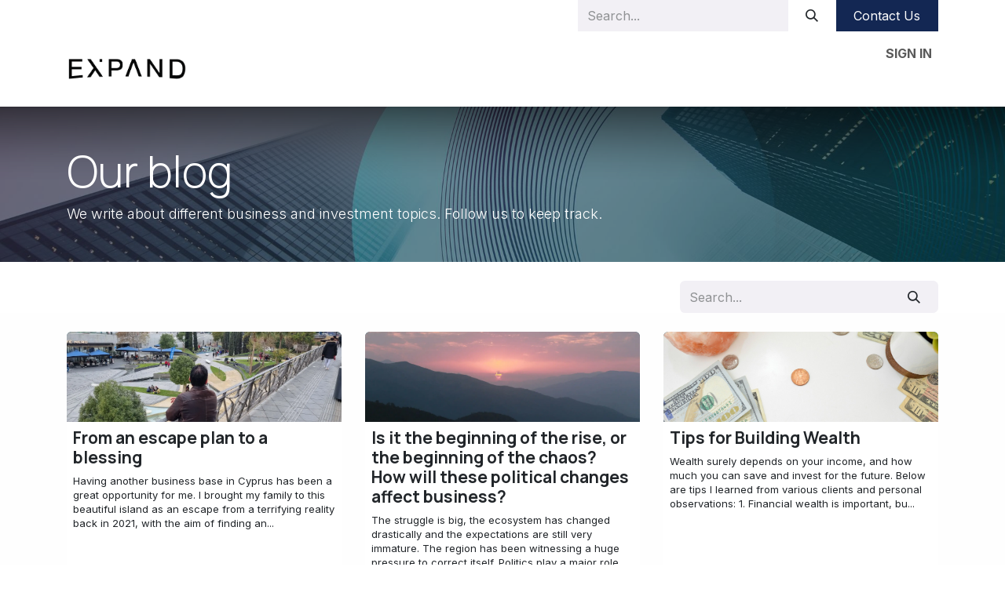

--- FILE ---
content_type: text/html; charset=utf-8
request_url: https://www.expandstrategies.com/blog/our-blog-1
body_size: 10661
content:
<!DOCTYPE html>
<html lang="en-US" data-website-id="2" data-main-object="blog.blog(1,)">
    <head>
        <meta charset="utf-8"/>
        <meta http-equiv="X-UA-Compatible" content="IE=edge"/>
        <meta name="viewport" content="width=device-width, initial-scale=1"/>
        <meta name="generator" content="Odoo"/>
            
        <meta property="og:type" content="website"/>
        <meta property="og:title" content="Our blog | EXPAND STRATEGIES"/>
        <meta property="og:site_name" content="EXPAND STRATEGIES"/>
        <meta property="og:url" content="https://www.expandstrategies.com/blog/our-blog-1"/>
        <meta property="og:image" content="https://www.expandstrategies.com/web/image/website/2/logo?unique=24745b4"/>
            
        <meta name="twitter:card" content="summary_large_image"/>
        <meta name="twitter:title" content="Our blog | EXPAND STRATEGIES"/>
        <meta name="twitter:image" content="https://www.expandstrategies.com/web/image/website/2/logo/300x300?unique=24745b4"/>
        
        <link rel="canonical" href="https://www.expandstrategies.com/blog/our-blog-1"/>
        
        <link rel="preconnect" href="https://fonts.gstatic.com/" crossorigin=""/>
        <title>Our blog | EXPAND STRATEGIES</title>
        <link type="image/x-icon" rel="shortcut icon" href="/web/image/website/2/favicon?unique=24745b4"/>
        <link rel="preload" href="/web/static/src/libs/fontawesome/fonts/fontawesome-webfont.woff2?v=4.7.0" as="font" crossorigin=""/>
        <link type="text/css" rel="stylesheet" href="/web/assets/2/613653c/web.assets_frontend.min.css"/>
        <script id="web.layout.odooscript" type="text/javascript">
            var odoo = {
                csrf_token: "e6cbb4009dd0cebdcc274c9e72f3f3154bfbbdc5o1801439574",
                debug: "",
            };
        </script>
        <script type="text/javascript">
            odoo.__session_info__ = {"is_admin": false, "is_system": false, "is_public": true, "is_internal_user": false, "is_website_user": true, "uid": null, "registry_hash": "05189598adbe4a7913a31bb323ba4750be566886262a636d27cb04cada888ee2", "is_frontend": true, "profile_session": null, "profile_collectors": null, "profile_params": null, "show_effect": true, "currencies": {"72": {"name": "CYP", "symbol": "\u00a3", "position": "after", "digits": [69, 2]}, "1": {"name": "EUR", "symbol": "\u20ac", "position": "after", "digits": [69, 2]}, "2": {"name": "USD", "symbol": "$", "position": "before", "digits": [69, 2]}}, "quick_login": true, "bundle_params": {"lang": "en_US", "website_id": 2}, "test_mode": false, "websocket_worker_version": "19.0-2", "translationURL": "/website/translations", "geoip_country_code": "US", "geoip_phone_code": 1, "lang_url_code": "en", "add_to_cart_action": "stay"};
            if (!/(^|;\s)tz=/.test(document.cookie)) {
                const userTZ = Intl.DateTimeFormat().resolvedOptions().timeZone;
                document.cookie = `tz=${userTZ}; path=/`;
            }
        </script>
        <script type="text/javascript" defer="defer" src="/web/assets/2/c91f730/web.assets_frontend_minimal.min.js" onerror="__odooAssetError=1"></script>
        <script type="text/javascript" data-src="/web/assets/2/e6bd0d1/web.assets_frontend_lazy.min.js" onerror="__odooAssetError=1"></script>
        
            <link type="application/atom+xml" rel="alternate" title="Atom Feed" href="/blog/our-blog-1/feed"/>
        
            
            <script type="application/ld+json">
{
    "@context": "http://schema.org",
    "@type": "Organization",
    "name": "EXPAND STRATEGIES LTD",
    "logo": "https://www.expandstrategies.com/logo.png?company=2",
    "url": "https://www.expandstrategies.com"
}
            </script>

             
                    <script>
            
                if (!window.odoo) {
                    window.odoo = {};
                }
                odoo.__session_info__ = odoo.__session_info__ || {
                    websocket_worker_version: "19.0-2"
                }
                odoo.__session_info__ = Object.assign(odoo.__session_info__, {
                    livechatData: {
                        can_load_livechat: false,
                        serverUrl: "https://www.expandstrategies.com",
                        options: {},
                    },
                    test_mode: false,
                });
            
                    </script>
        
    </head>
    <body>
        



        <div id="wrapwrap" class="   ">
            <a class="o_skip_to_content btn btn-primary rounded-0 visually-hidden-focusable position-absolute start-0" href="#wrap">Skip to Content</a>
                <header id="top" data-anchor="true" data-name="Header" data-extra-items-toggle-aria-label="Extra items button" class="   o_header_fixed" style=" ">
    <nav data-name="Navbar" aria-label="Main" class="navbar navbar-expand-lg navbar-light o_colored_level o_cc o_header_force_no_radius d-none d-lg-block p-0 shadow-sm rounded-0 ">
        
            <div id="o_main_nav" class="o_main_nav">
                <div aria-label="Top" class="o_header_sales_three_top o_header_hide_on_scroll position-relative border-bottom z-1 o_border_contrast">
                    <div class="container d-flex justify-content-between gap-3 h-100">
                        <ul class="navbar-nav align-items-center gap-3 py-1">
                            
                            
        <li class="flex-basis-0 flex-grow-1 flex-shrink-0">
                <div data-name="Text" class="s_text_block d-flex flex-column flex-lg-row gap-1 gap-lg-4 align-items-lg-center mx-auto">
                    
                    
                    <small class="d-flex align-items-center">
                        ​</small>
                </div>
        </li>
                        </ul>
                        <ul class="navbar-nav">
                            
        <li class="">
    <form method="get" class="o_searchbar_form s_searchbar_input h-100 z-0" action="/website/search" data-snippet="s_searchbar_input">
            <div role="search" class="input-group h-100">
        <input type="search" name="search" class="search-query form-control oe_search_box border-0 border-start rounded-0 border-0 bg-light" placeholder="Search..." data-search-type="all" data-limit="5" data-display-image="true" data-display-description="true" data-display-extra-link="true" data-display-detail="true" data-order-by="name asc"/>
        <button type="submit" aria-label="Search" title="Search" class="btn oe_search_button rounded-0 bg-o-color-4">
            <i class="oi oi-search"></i>
        </button>
    </div>

            <input name="order" type="hidden" class="o_search_order_by oe_unremovable" value="name asc"/>
            
        </form>
        </li>
                            
        <div class="oe_structure oe_structure_solo ">
            <section class="s_text_block oe_unremovable oe_unmovable" data-snippet="s_text_block" data-name="Text">
                <div class="container h-100 h-100">
                    <a href="/contactus" class="btn btn-primary btn_cta oe_unremovable btn_ca w-100 d-flex align-items-center h-100 rounded-0 d-flex align-items-center h-100 rounded-0">Contact Us</a>
                </div>
            </section>
        </div>
                        </ul>
                    </div>
                </div>
                <div aria-label="Bottom" class="container d-flex align-items-center py-2">
                    
    <a data-name="Navbar Logo" href="/" class="navbar-brand logo me-4">
            
            <span role="img" aria-label="Logo of EXPAND STRATEGIES" title="EXPAND STRATEGIES"><img src="/web/image/website/2/logo/EXPAND%20STRATEGIES?unique=24745b4" class="img img-fluid" width="95" height="40" alt="EXPAND STRATEGIES" loading="lazy"/></span>
        </a>
    
                    <div class="flex-fill min-w-0">
                        <ul class="o_header_sales_three_small_links navbar-nav justify-content-end align-items-center gap-2 w-100 o_header_separator">
                            
        <li class="position-relative divider d-none"></li> 
        <li class="o_wsale_my_cart d-none position-relative">
            <a href="/shop/cart" aria-label="eCommerce cart" class="nav-link d-flex flex-row-reverse align-items-center text-uppercase fw-bold">
                <div class="d-contains">
                    <sup class="my_cart_quantity badge bg-primary top-0 d-block ms-2 d-none">0</sup>
                </div>
                <span class="">My Cart</span>
            </a>
        </li>
                            
            <li class="position-relative o_no_autohide_item">
                <a href="/web/login" class="nav-link fw-bold text-uppercase o_nav-link_secondary">Sign in</a>
            </li>
                            
                        </ul>
                        
    <ul role="menu" id="top_menu" class="nav navbar-nav top_menu o_menu_loading  justify-content-start ">
        
                            

    <li role="presentation" class="nav-item ">
        <a role="menuitem" href="/about-us" class="nav-link ">
            <span>About us</span>
        </a>
    </li>

    <li role="presentation" class="nav-item ">
        <a role="menuitem" href="/our-scope" class="nav-link ">
            <span>Our scope</span>
        </a>
    </li>

    <li role="presentation" class="nav-item ">
        <a role="menuitem" href="/company-profile" class="nav-link ">
            <span>Company profile</span>
        </a>
    </li>

    <li role="presentation" class="nav-item ">
        <a role="menuitem" href="/behind-it" class="nav-link ">
            <span>Behind it</span>
        </a>
    </li>

    <li role="presentation" class="nav-item ">
        <a role="menuitem" href="/team" class="nav-link ">
            <span>Team</span>
        </a>
    </li>

    <li role="presentation" class="nav-item ">
        <a role="menuitem" href="/services" class="nav-link ">
            <span>Services</span>
        </a>
    </li>

    <li role="presentation" class="nav-item ">
        <a role="menuitem" href="https://www.expandstrategies.com/training" class="nav-link ">
            <span>Training</span>
        </a>
    </li>

    <li role="presentation" class="nav-item ">
        <a role="menuitem" href="/our-projects" class="nav-link ">
            <span>Our projects</span>
        </a>
    </li>

    <li role="presentation" class="nav-item ">
        <a role="menuitem" href="/case-studies" class="nav-link ">
            <span>Case studies</span>
        </a>
    </li>

    <li role="presentation" class="nav-item ">
        <a role="menuitem" href="/our-csr" class="nav-link ">
            <span>Our CSR</span>
        </a>
    </li>

    <li role="presentation" class="nav-item   dropdown">
        <a href="#" data-bs-toggle="dropdown" data-bs-auto-close="outside" role="menuitem" class="dropdown-toggle nav-link   ">
            <span>Videos</span>
        </a>
        
        
        <ul role="menu" class="dropdown-menu ">

    <li role="presentation" class=" ">
        <a role="menuitem" href="/videos-1" class="dropdown-item ">
            <span>Videos - English</span>
        </a>
    </li>

    <li role="presentation" class=" ">
        <a role="menuitem" href="/video-arabic" class="dropdown-item ">
            <span>Video - Arabic</span>
        </a>
    </li>
        </ul>
        
    </li>

    <li role="presentation" class="nav-item ">
        <a role="menuitem" href="/blog" class="nav-link ">
            <span>Blog</span>
        </a>
    </li>

    <li role="presentation" class="nav-item ">
        <a role="menuitem" href="/testimonials" class="nav-link ">
            <span>Testimonials</span>
        </a>
    </li>

    <li role="presentation" class="nav-item ">
        <a role="menuitem" href="/faqs" class="nav-link ">
            <span>FAQs</span>
        </a>
    </li>
                        
    </ul>
                    </div>
                </div>
            </div>
        
    </nav>
    <nav data-name="Navbar" aria-label="Mobile" class="navbar None navbar-light o_colored_level o_cc o_header_mobile d-block d-lg-none shadow-sm o_header_force_no_radius">
        

        <div id="o_main_nav" class="container flex-wrap justify-content-between">
            
    <a data-name="Navbar Logo" href="/" class="navbar-brand logo ">
            
            <span role="img" aria-label="Logo of EXPAND STRATEGIES" title="EXPAND STRATEGIES"><img src="/web/image/website/2/logo/EXPAND%20STRATEGIES?unique=24745b4" class="img img-fluid" width="95" height="40" alt="EXPAND STRATEGIES" loading="lazy"/></span>
        </a>
    
            <ul class="o_header_mobile_buttons_wrap navbar-nav flex-row align-items-center gap-2 mb-0">
                <li class="">
                    <button class="nav-link btn me-auto p-2 o_not_editable" type="button" data-bs-toggle="offcanvas" data-bs-target="#top_menu_collapse_mobile" aria-controls="top_menu_collapse_mobile" aria-expanded="false" aria-label="Toggle navigation" fdprocessedid="bydaqe">
                        <span class="navbar-toggler-icon"></span>
                    </button>
                </li>
        <li class=" divider d-none"></li> 
        <li class="o_wsale_my_cart d-none ">
            <a href="/shop/cart" aria-label="eCommerce cart" class="o_navlink_background_hover btn position-relative rounded-circle border-0 p-1 text-reset">
                <div class="">
                    <i class="fa fa-shopping-cart fa-stack"></i>
                    <sup class="my_cart_quantity badge bg-primary position-absolute top-0 end-0 mt-n1 me-n1 rounded-pill d-none">0</sup>
                </div>
            </a>
        </li>
            </ul>
            <div id="top_menu_collapse_mobile" class="offcanvas offcanvas-end o_navbar_mobile">
                <div class="offcanvas-header justify-content-end o_not_editable">
                    <button type="button" class="nav-link btn-close" data-bs-dismiss="offcanvas" aria-label="Close"></button>
                </div>
                <div class="offcanvas-body d-flex flex-column justify-content-between h-100 w-100">
                    <ul class="navbar-nav">
                        
        <li class="">
    <form method="get" class="o_searchbar_form s_searchbar_input " action="/website/search" data-snippet="s_searchbar_input">
            <div role="search" class="input-group mb-3">
        <input type="search" name="search" class="search-query form-control oe_search_box rounded-start-pill text-bg-light ps-3 border-0 bg-light" placeholder="Search..." data-search-type="all" data-limit="0" data-display-image="true" data-display-description="true" data-display-extra-link="true" data-display-detail="true" data-order-by="name asc"/>
        <button type="submit" aria-label="Search" title="Search" class="btn oe_search_button rounded-end-pill bg-o-color-3 pe-3">
            <i class="oi oi-search"></i>
        </button>
    </div>

            <input name="order" type="hidden" class="o_search_order_by oe_unremovable" value="name asc"/>
            
        </form>
        </li>
                        
    <ul role="menu" id="top_menu" class="nav navbar-nav top_menu    ">
        

                            

    <li role="presentation" class="nav-item ">
        <a role="menuitem" href="/about-us" class="nav-link ">
            <span>About us</span>
        </a>
    </li>

    <li role="presentation" class="nav-item ">
        <a role="menuitem" href="/our-scope" class="nav-link ">
            <span>Our scope</span>
        </a>
    </li>

    <li role="presentation" class="nav-item ">
        <a role="menuitem" href="/company-profile" class="nav-link ">
            <span>Company profile</span>
        </a>
    </li>

    <li role="presentation" class="nav-item ">
        <a role="menuitem" href="/behind-it" class="nav-link ">
            <span>Behind it</span>
        </a>
    </li>

    <li role="presentation" class="nav-item ">
        <a role="menuitem" href="/team" class="nav-link ">
            <span>Team</span>
        </a>
    </li>

    <li role="presentation" class="nav-item ">
        <a role="menuitem" href="/services" class="nav-link ">
            <span>Services</span>
        </a>
    </li>

    <li role="presentation" class="nav-item ">
        <a role="menuitem" href="https://www.expandstrategies.com/training" class="nav-link ">
            <span>Training</span>
        </a>
    </li>

    <li role="presentation" class="nav-item ">
        <a role="menuitem" href="/our-projects" class="nav-link ">
            <span>Our projects</span>
        </a>
    </li>

    <li role="presentation" class="nav-item ">
        <a role="menuitem" href="/case-studies" class="nav-link ">
            <span>Case studies</span>
        </a>
    </li>

    <li role="presentation" class="nav-item ">
        <a role="menuitem" href="/our-csr" class="nav-link ">
            <span>Our CSR</span>
        </a>
    </li>

    <li role="presentation" class="nav-item   dropdown">
        <a href="#" data-bs-toggle="dropdown" data-bs-auto-close="outside" role="menuitem" class="dropdown-toggle nav-link   d-flex justify-content-between align-items-center">
            <span>Videos</span>
        </a>
        
        
        <ul role="menu" class="dropdown-menu position-relative rounded-0 o_dropdown_without_offset">

    <li role="presentation" class=" ">
        <a role="menuitem" href="/videos-1" class="dropdown-item ">
            <span>Videos - English</span>
        </a>
    </li>

    <li role="presentation" class=" ">
        <a role="menuitem" href="/video-arabic" class="dropdown-item ">
            <span>Video - Arabic</span>
        </a>
    </li>
        </ul>
        
    </li>

    <li role="presentation" class="nav-item ">
        <a role="menuitem" href="/blog" class="nav-link ">
            <span>Blog</span>
        </a>
    </li>

    <li role="presentation" class="nav-item ">
        <a role="menuitem" href="/testimonials" class="nav-link ">
            <span>Testimonials</span>
        </a>
    </li>

    <li role="presentation" class="nav-item ">
        <a role="menuitem" href="/faqs" class="nav-link ">
            <span>FAQs</span>
        </a>
    </li>
                        
    </ul>
                        
        <li class="">
                <div data-name="Text" class="s_text_block d-flex flex-column flex-lg-row gap-1 gap-lg-4 align-items-lg-center mt-2 border-top pt-2 o_border_contrast">
                    
                    
                    <small class="d-flex align-items-center">
                        ​</small>
                </div>
        </li>
                        
                    </ul>
                    <ul class="navbar-nav gap-2 mt-3 w-100">
                        
            <li class=" o_no_autohide_item">
                <a href="/web/login" class="btn btn-outline-secondary w-100">Sign in</a>
            </li>
                        
                        
                        
        <div class="oe_structure oe_structure_solo ">
            <section class="s_text_block oe_unremovable oe_unmovable" data-snippet="s_text_block" data-name="Text">
                <div class="container h-100">
                    <a href="/contactus" class="btn btn-primary btn_cta oe_unremovable btn_ca w-100 d-flex align-items-center h-100 rounded-0 w-100">Contact Us</a>
                </div>
            </section>
        </div>
                    </ul>
                </div>
            </div>
        </div>
    
    </nav>
    </header>
                <main>
                    
        <div id="wrap" class="js_blog website_blog">
            

        

        <div id="o_wblog_blog_top">
            
  <div data-name="Cover" style="" data-use_filters="True" data-use_text_align="True" class="o_record_cover_container d-flex flex-column h-100 o_colored_level o_cc    o_wblog_post_page_cover o_record_has_cover cover_auto">
    <div class="o_record_cover_component o_record_cover_image " style="background-image: url(/web/image/17555-3cf5ec36/8316websiteFMQ---Expand---Blog-Banner---250221.jpg);"></div>
    <div style="opacity: 0.4;" class="o_record_cover_component o_record_cover_filter oe_black"></div>
    
            <div class="container position-relative h-100 d-flex flex-column justify-content-around">
                <div class="o_wblog_post_title">
                    <span class="text-white text-decoration-none" title="Our blog">
                        <h1 class="o_wblog_post_name" placeholder="Blog Title">Our blog</h1>
                        <div class="o_wblog_post_subtitle" placeholder="Blog Subtitle">We write about different business and investment topics. Follow us to keep track.</div>
                    </span>
                </div>
            </div>
        
  </div>
                    
        </div>


    <nav class="navbar navbar-expand-lg navbar-light pt-4 pb-0 px-0 ">
        <div class="container gap-2 w-100 flex-wrap flex-sm-nowrap">
            
            
            
    <form method="get" class="o_searchbar_form s_searchbar_input ms-auto flex-grow-1 flex-lg-grow-0" action="/blog/our-blog-1" data-snippet="s_searchbar_input">
            <div role="search" class="input-group ">
        <input type="search" name="search" class="search-query form-control oe_search_box  border-0 bg-light" placeholder="Search..." data-search-type="blogs" data-limit="5" data-display-image="true" data-display-description="true" data-display-extra-link="true" data-display-detail="false" data-order-by="name asc"/>
        <button type="submit" aria-label="Search" title="Search" class="btn oe_search_button btn-light">
            <i class="oi oi-search"></i>
        </button>
    </div>

            <input name="order" type="hidden" class="o_search_order_by oe_unremovable" value="name asc"/>
            
                <input type="hidden" name="tag"/>
                <input type="hidden" name="date_begin"/>
                <input type="hidden" name="date_end"/>
            
        </form>
        </div>
    </nav>

        <section id="o_wblog_index_content" class="o_wblog_page_cards_bg">
            <div class="container py-4">
                <div class="row justify-content-center">
                    <div id="o_wblog_posts_loop_container" class="col ">

    <div id="o_wblog_posts_loop" class="">

        

        


        <div class="row ">
            

            

            

            
            
                
                <div class="pb-4 col-12 col-md-6 col-xl-4">
                    <article name="blog_post" class="o_wblog_post position-relative card h-100">
                        
                        

    <a href="/blog/our-blog-1/from-an-escape-plan-to-a-blessing-80" class="text-decoration-none d-block card-img-top mb-2">

  <div data-name="Cover" style="" class="o_record_cover_container d-flex flex-column h-100 o_colored_level o_cc o_cc3 o_cc   o_list_cover o_not_editable ">
    <div class="o_record_cover_component o_record_cover_image " style="background-image: url(/web/image/34530-fe506dfc/Blog%20Post%20%27From%20an%20escape%20plan%20to%20a%20blessing%27%20cover%20image.webp);"></div>
    

        
  </div>
    </a>
                            <div class="card-body px-2 py-0 mb-2">
    <a href="/blog/our-blog-1/from-an-escape-plan-to-a-blessing-80" class="d-block text-reset text-decoration-none o_blog_post_title my-0 h5">From an escape plan to a blessing</a>

                                <div>
    <a class="text-reset text-decoration-none" href="/blog/our-blog-1/from-an-escape-plan-to-a-blessing-80">
        <div class="mt-2 o_wblog_normalize_font">Having another business base in Cyprus has been a great opportunity for me. I brought my family to this beautiful island as an escape from a terrifying reality back in 2021, with the aim of finding an...</div>
    </a>

    
                                </div>
                            </div>
                            <div class="o_wblog_normalize_font card-footer px-2 pb-2">
    <div class="d-flex small flex-wrap mb-1 w-100">
        <div class="d-flex flex-wrap align-items-center justify-content-between mx-n2 flex-grow-1">
            <time class="text-nowrap fw-bold px-2">Jun 25, 2025</time>
        </div>
    </div>
                            </div>
                        
                    </article>
                </div>
                
                
                <div class="pb-4 col-12 col-md-6 col-xl-4">
                    <article name="blog_post" class="o_wblog_post position-relative card h-100">
                        
                        

    <a href="/blog/our-blog-1/is-it-the-beginning-of-the-rise-or-the-beginning-of-the-chaos-how-will-these-political-changes-affect-business-79" class="text-decoration-none d-block card-img-top mb-2">

  <div data-name="Cover" style="" class="o_record_cover_container d-flex flex-column h-100 o_colored_level o_cc o_cc3 o_cc   o_list_cover o_not_editable ">
    <div class="o_record_cover_component o_record_cover_image " style="background-image: url(/web/image/30931-b5e81763/Blog%20Post%20%27Is%20it%20the%20beginning%20of%20the%20rise%2C%20or%20the%20beginning%20of%20the%20chaos%3F%20How%20will%20these%20political%20changes%20affect%20business%3F%27%20cover%20image.webp);"></div>
    

        
  </div>
    </a>
                            <div class="card-body px-2 py-0 mb-2">
    <a href="/blog/our-blog-1/is-it-the-beginning-of-the-rise-or-the-beginning-of-the-chaos-how-will-these-political-changes-affect-business-79" class="d-block text-reset text-decoration-none o_blog_post_title my-0 h5">Is it the beginning of the rise, or the beginning of the chaos? How will these political changes affect business?</a>

                                <div>
    <a class="text-reset text-decoration-none" href="/blog/our-blog-1/is-it-the-beginning-of-the-rise-or-the-beginning-of-the-chaos-how-will-these-political-changes-affect-business-79">
        <div class="mt-2 o_wblog_normalize_font">The struggle is big, the ecosystem has changed drastically and the expectations are still very immature. The region has been witnessing a huge pressure to correct itself. Politics play a major role in...</div>
    </a>

    
                                </div>
                            </div>
                            <div class="o_wblog_normalize_font card-footer px-2 pb-2">
    <div class="d-flex small flex-wrap mb-1 w-100">
        <div class="d-flex flex-wrap align-items-center justify-content-between mx-n2 flex-grow-1">
            <time class="text-nowrap fw-bold px-2">Dec 9, 2024</time>
        </div>
    </div>
                            </div>
                        
                    </article>
                </div>
                
                
                <div class="pb-4 col-12 col-md-6 col-xl-4">
                    <article name="blog_post" class="o_wblog_post position-relative card h-100">
                        
                        

    <a href="/blog/our-blog-1/tips-for-building-wealth-77" class="text-decoration-none d-block card-img-top mb-2">

  <div data-name="Cover" style="" class="o_record_cover_container d-flex flex-column h-100 o_colored_level o_cc o_cc3 o_cc   o_list_cover o_not_editable ">
    <div class="o_record_cover_component o_record_cover_image " style="background-image: url(/unsplash/ASH1EYhN7D4/wealth%20.jpg?unique=fc7f26d0);"></div>
    

        
  </div>
    </a>
                            <div class="card-body px-2 py-0 mb-2">
    <a href="/blog/our-blog-1/tips-for-building-wealth-77" class="d-block text-reset text-decoration-none o_blog_post_title my-0 h5">Tips for Building Wealth</a>

                                <div>
    <a class="text-reset text-decoration-none" href="/blog/our-blog-1/tips-for-building-wealth-77">
        <div class="mt-2 o_wblog_normalize_font">Wealth surely depends on your income, and how much you can save and invest for the future. Below are tips I learned from various clients and personal observations: 1. Financial wealth is important, bu...</div>
    </a>

    
                                </div>
                            </div>
                            <div class="o_wblog_normalize_font card-footer px-2 pb-2">
    <div class="d-flex small flex-wrap mb-1 w-100">
        <div class="d-flex flex-wrap align-items-center justify-content-between mx-n2 flex-grow-1">
            <time class="text-nowrap fw-bold px-2">Jan 31, 2024</time>
        </div>
    </div>
                            </div>
                        
                    </article>
                </div>
                
                
                <div class="pb-4 col-12 col-md-6 col-xl-4">
                    <article name="blog_post" class="o_wblog_post position-relative card h-100">
                        
                        

    <a href="/blog/our-blog-1/integrating-ai-with-management-consulting-76" class="text-decoration-none d-block card-img-top mb-2">

  <div data-name="Cover" style="" class="o_record_cover_container d-flex flex-column h-100 o_colored_level o_cc o_cc1 o_cc   o_list_cover o_not_editable ">
    <div class="o_record_cover_component o_record_cover_image " style="background-image: url(/unsplash/hp-tDqblBqE/artificial%20intelligence.jpg?unique=ad8c67e0);"></div>
    

        
  </div>
    </a>
                            <div class="card-body px-2 py-0 mb-2">
    <a href="/blog/our-blog-1/integrating-ai-with-management-consulting-76" class="d-block text-reset text-decoration-none o_blog_post_title my-0 h5">Integrating AI with Management Consulting</a>

                                <div>
    <a class="text-reset text-decoration-none" href="/blog/our-blog-1/integrating-ai-with-management-consulting-76">
        <div class="mt-2 o_wblog_normalize_font">Here&#39;s my presentation at the ICMCI / CMC-Global on how to integrate AI with Management Consulting. ​...</div>
    </a>

    
                                </div>
                            </div>
                            <div class="o_wblog_normalize_font card-footer px-2 pb-2">
    <div class="d-flex small flex-wrap mb-1 w-100">
        <div class="d-flex flex-wrap align-items-center justify-content-between mx-n2 flex-grow-1">
            <time class="text-nowrap fw-bold px-2">Dec 11, 2023</time>
        </div>
    </div>
                            </div>
                        
                    </article>
                </div>
                
                
                <div class="pb-4 col-12 col-md-6 col-xl-4">
                    <article name="blog_post" class="o_wblog_post position-relative card h-100">
                        
                        

    <a href="/blog/our-blog-1/vision-2030-ksa-75" class="text-decoration-none d-block card-img-top mb-2">

  <div data-name="Cover" style="" class="o_record_cover_container d-flex flex-column h-100 o_colored_level o_cc o_cc3 o_cc   o_list_cover o_not_editable ">
    <div class="o_record_cover_component o_record_cover_image " style="background-image: url(/unsplash/f5ZB0LHwi0s/saudi.jpg?unique=b411daa3);"></div>
    

        
  </div>
    </a>
                            <div class="card-body px-2 py-0 mb-2">
    <a href="/blog/our-blog-1/vision-2030-ksa-75" class="d-block text-reset text-decoration-none o_blog_post_title my-0 h5">Vision 2030 KSA</a>

                                <div>
    <a class="text-reset text-decoration-none" href="/blog/our-blog-1/vision-2030-ksa-75">
        <div class="mt-2 o_wblog_normalize_font">#Vision2030 #KSA is coming ahead. Saudi Arabia is moving from an oil-dependent economy to creating diversified success stories. Unlock the full potential of your organization with our #strategy expert...</div>
    </a>

    
                                </div>
                            </div>
                            <div class="o_wblog_normalize_font card-footer px-2 pb-2">
    <div class="d-flex small flex-wrap mb-1 w-100">
        <div class="d-flex flex-wrap align-items-center justify-content-between mx-n2 flex-grow-1">
            <time class="text-nowrap fw-bold px-2">Sep 17, 2023</time>
        </div>
    </div>
                            </div>
                        
                    </article>
                </div>
                
                
                <div class="pb-4 col-12 col-md-6 col-xl-4">
                    <article name="blog_post" class="o_wblog_post position-relative card h-100">
                        
                        

    <a href="/blog/our-blog-1/hnwi-74" class="text-decoration-none d-block card-img-top mb-2">

  <div data-name="Cover" style="" class="o_record_cover_container d-flex flex-column h-100 o_colored_level o_cc o_cc3 o_cc   o_list_cover o_not_editable ">
    <div class="o_record_cover_component o_record_cover_image " style="background-image: url(/unsplash/744oGeqpxPQ/wealth%20management.jpg?unique=3ecbd92f);"></div>
    

        
  </div>
    </a>
                            <div class="card-body px-2 py-0 mb-2">
    <a href="/blog/our-blog-1/hnwi-74" class="d-block text-reset text-decoration-none o_blog_post_title my-0 h5">From strategy consulting to strategic management of business &amp; wealth</a>

                                <div>
    <a class="text-reset text-decoration-none" href="/blog/our-blog-1/hnwi-74">
        <div class="mt-2 o_wblog_normalize_font">Expand Strategies is upgrading from strategy consulting to strategic management of business and wealth. Over the past several years, we have seen a growing need among our clients for ongoing support a...</div>
    </a>

    
                                </div>
                            </div>
                            <div class="o_wblog_normalize_font card-footer px-2 pb-2">
    <div class="d-flex small flex-wrap mb-1 w-100">
        <div class="d-flex flex-wrap align-items-center justify-content-between mx-n2 flex-grow-1">
            <time class="text-nowrap fw-bold px-2">May 12, 2023</time>
        </div>
    </div>
                            </div>
                        
                    </article>
                </div>
                
                
                <div class="pb-4 col-12 col-md-6 col-xl-4">
                    <article name="blog_post" class="o_wblog_post position-relative card h-100">
                        
                        

    <a href="/blog/our-blog-1/why-non-eu-nationals-must-consider-investing-in-cyprus-73" class="text-decoration-none d-block card-img-top mb-2">

  <div data-name="Cover" style="" class="o_record_cover_container d-flex flex-column h-100 o_colored_level o_cc o_cc3 o_cc   o_list_cover o_not_editable ">
    <div class="o_record_cover_component o_record_cover_image " style="background-image: url(/unsplash/fmZTiJ64QCw/cyprus.jpg?unique=c2896430);"></div>
    

        
  </div>
    </a>
                            <div class="card-body px-2 py-0 mb-2">
    <a href="/blog/our-blog-1/why-non-eu-nationals-must-consider-investing-in-cyprus-73" class="d-block text-reset text-decoration-none o_blog_post_title my-0 h5">Why non-EU nationals must consider investing in Cyprus</a>

                                <div>
    <a class="text-reset text-decoration-none" href="/blog/our-blog-1/why-non-eu-nationals-must-consider-investing-in-cyprus-73">
        <div class="mt-2 o_wblog_normalize_font">There are several reasons why Non-EU nationals must consider investing in Cyprus, whether in business or real estate. Some of the top reasons are: 1. Citizenship by investment: Cyprus offers a citizen...</div>
    </a>

    
                                </div>
                            </div>
                            <div class="o_wblog_normalize_font card-footer px-2 pb-2">
    <div class="d-flex small flex-wrap mb-1 w-100">
        <div class="d-flex flex-wrap align-items-center justify-content-between mx-n2 flex-grow-1">
            <time class="text-nowrap fw-bold px-2">Apr 22, 2023</time>
        </div>
    </div>
                            </div>
                        
                    </article>
                </div>
                
                
                <div class="pb-4 col-12 col-md-6 col-xl-4">
                    <article name="blog_post" class="o_wblog_post position-relative card h-100">
                        
                        

    <a href="/blog/our-blog-1/expats-business-72" class="text-decoration-none d-block card-img-top mb-2">

  <div data-name="Cover" style="" class="o_record_cover_container d-flex flex-column h-100 o_colored_level o_cc o_cc3 o_cc   o_list_cover o_not_editable ">
    <div class="o_record_cover_component o_record_cover_image " style="background-image: url(/unsplash/MPnn435Dr9w/expat.jpg?unique=1dfe9fab);"></div>
    

        
  </div>
    </a>
                            <div class="card-body px-2 py-0 mb-2">
    <a href="/blog/our-blog-1/expats-business-72" class="d-block text-reset text-decoration-none o_blog_post_title my-0 h5">Unlocking Business Success for Expats: How EXPAND STRATEGIES Can Help</a>

                                <div>
    <a class="text-reset text-decoration-none" href="/blog/our-blog-1/expats-business-72">
        <div class="mt-2 o_wblog_normalize_font">As an expat, starting and running a business can be a challenging prospect. From navigating unfamiliar legal and regulatory frameworks to finding the right suppliers and customers, there are numerous ...</div>
    </a>

    
    <div class="o_wblog_post_short_tag_section d-flex align-items-center flex-wrap pt-2">
            <a href="/blog/our-blog-1/tag/english-2" class="badge mb-2 me-1 text-truncate o_tag o_color_0 post_link">English</a>
    </div>
                                </div>
                            </div>
                            <div class="o_wblog_normalize_font card-footer px-2 pb-2">
    <div class="d-flex small flex-wrap mb-1 w-100">
        <div class="d-flex flex-wrap align-items-center justify-content-between mx-n2 flex-grow-1">
            <time class="text-nowrap fw-bold px-2">Apr 22, 2023</time>
        </div>
    </div>
                            </div>
                        
                    </article>
                </div>
                
                
                <div class="pb-4 col-12 col-md-6 col-xl-4">
                    <article name="blog_post" class="o_wblog_post position-relative card h-100">
                        
                        

    <a href="/blog/our-blog-1/steps-needed-to-open-a-company-in-cyprus-71" class="text-decoration-none d-block card-img-top mb-2">

  <div data-name="Cover" style="" class="o_record_cover_container d-flex flex-column h-100 o_colored_level o_cc o_cc3 o_cc   o_list_cover o_not_editable ">
    <div class="o_record_cover_component o_record_cover_image " style="background-image: url(/web/image/928-6671350f/Limassol-23.jpg);"></div>
    

        
  </div>
    </a>
                            <div class="card-body px-2 py-0 mb-2">
    <a href="/blog/our-blog-1/steps-needed-to-open-a-company-in-cyprus-71" class="d-block text-reset text-decoration-none o_blog_post_title my-0 h5">Steps needed to open a company in Cyprus</a>

                                <div>
    <a class="text-reset text-decoration-none" href="/blog/our-blog-1/steps-needed-to-open-a-company-in-cyprus-71">
        <div class="mt-2 o_wblog_normalize_font">Opening a business in Cyprus has great advantages when it comes to tax benefits, strategic location and quality of life. Below are the main steps needed to get started, but keep in mind that numbers c...</div>
    </a>

    
    <div class="o_wblog_post_short_tag_section d-flex align-items-center flex-wrap pt-2">
            <a href="/blog/our-blog-1/tag/english-2" class="badge mb-2 me-1 text-truncate o_tag o_color_0 post_link">English</a>
    </div>
                                </div>
                            </div>
                            <div class="o_wblog_normalize_font card-footer px-2 pb-2">
    <div class="d-flex small flex-wrap mb-1 w-100">
        <div class="d-flex flex-wrap align-items-center justify-content-between mx-n2 flex-grow-1">
            <time class="text-nowrap fw-bold px-2">Apr 12, 2023</time>
        </div>
    </div>
                            </div>
                        
                    </article>
                </div>
                
                
                <div class="pb-4 col-12 col-md-6 col-xl-4">
                    <article name="blog_post" class="o_wblog_post position-relative card h-100">
                        
                        

    <a href="/blog/our-blog-1/the-better-investment-70" class="text-decoration-none d-block card-img-top mb-2">

  <div data-name="Cover" style="" class="o_record_cover_container d-flex flex-column h-100 o_colored_level o_cc o_cc3 o_cc   o_list_cover o_not_editable ">
    <div class="o_record_cover_component o_record_cover_image " style="background-image: url(/unsplash/UUYkTnQkn9c/investment.jpg?unique=e2580445);"></div>
    

        
  </div>
    </a>
                            <div class="card-body px-2 py-0 mb-2">
    <a href="/blog/our-blog-1/the-better-investment-70" class="d-block text-reset text-decoration-none o_blog_post_title my-0 h5">&#34;The better investment&#34;</a>

                                <div>
    <a class="text-reset text-decoration-none" href="/blog/our-blog-1/the-better-investment-70">
        <div class="mt-2 o_wblog_normalize_font">&#34;The better investment&#34; There’s no single investment that is a better investment. We surely need to diversify between real estate, business and financial products. However, splitting equally or having...</div>
    </a>

    
    <div class="o_wblog_post_short_tag_section d-flex align-items-center flex-wrap pt-2">
            <a href="/blog/our-blog-1/tag/english-2" class="badge mb-2 me-1 text-truncate o_tag o_color_0 post_link">English</a>
    </div>
                                </div>
                            </div>
                            <div class="o_wblog_normalize_font card-footer px-2 pb-2">
    <div class="d-flex small flex-wrap mb-1 w-100">
        <div class="d-flex flex-wrap align-items-center justify-content-between mx-n2 flex-grow-1">
            <time class="text-nowrap fw-bold px-2">Apr 10, 2023</time>
        </div>
    </div>
                            </div>
                        
                    </article>
                </div>
                
                
                <div class="pb-4 col-12 col-md-6 col-xl-4">
                    <article name="blog_post" class="o_wblog_post position-relative card h-100">
                        
                        

    <a href="/blog/our-blog-1/foreign-passport-69" class="text-decoration-none d-block card-img-top mb-2">

  <div data-name="Cover" style="" class="o_record_cover_container d-flex flex-column h-100 o_colored_level o_cc o_cc3 o_cc   o_list_cover o_not_editable ">
    <div class="o_record_cover_component o_record_cover_image " style="background-image: url(/unsplash/ivG8LkDrtjs/passport.jpg?unique=c8f918e8);"></div>
    

        
  </div>
    </a>
                            <div class="card-body px-2 py-0 mb-2">
    <a href="/blog/our-blog-1/foreign-passport-69" class="d-block text-reset text-decoration-none o_blog_post_title my-0 h5">Drop the foreign passport, work on the business plan!</a>

                                <div>
    <a class="text-reset text-decoration-none" href="/blog/our-blog-1/foreign-passport-69">
        <div class="mt-2 o_wblog_normalize_font">The advantage of investing in a business plan over relying on a passport for permanent residency is that a successful business can provide long-term financial stability and potential for growth, while...</div>
    </a>

    
    <div class="o_wblog_post_short_tag_section d-flex align-items-center flex-wrap pt-2">
            <a href="/blog/our-blog-1/tag/english-2" class="badge mb-2 me-1 text-truncate o_tag o_color_0 post_link">English</a>
    </div>
                                </div>
                            </div>
                            <div class="o_wblog_normalize_font card-footer px-2 pb-2">
    <div class="d-flex small flex-wrap mb-1 w-100">
        <div class="d-flex flex-wrap align-items-center justify-content-between mx-n2 flex-grow-1">
            <time class="text-nowrap fw-bold px-2">Apr 7, 2023</time>
        </div>
    </div>
                            </div>
                        
                    </article>
                </div>
                
                
                <div class="pb-4 col-12 col-md-6 col-xl-4">
                    <article name="blog_post" class="o_wblog_post position-relative card h-100">
                        
                        

    <a href="/blog/our-blog-1/business-strategies-at-retirement-65" class="text-decoration-none d-block card-img-top mb-2">

  <div data-name="Cover" style="" class="o_record_cover_container d-flex flex-column h-100 o_colored_level o_cc o_cc3 o_cc   o_list_cover o_not_editable ">
    <div class="o_record_cover_component o_record_cover_image " style="background-image: url(/web/image/18417-e9ee707a/pexels-photo-3782181.jpeg);"></div>
    

        
  </div>
    </a>
                            <div class="card-body px-2 py-0 mb-2">
    <a href="/blog/our-blog-1/business-strategies-at-retirement-65" class="d-block text-reset text-decoration-none o_blog_post_title my-0 h5">Business Strategies at Retirement</a>

                                <div>
    <a class="text-reset text-decoration-none" href="/blog/our-blog-1/business-strategies-at-retirement-65">
        <div class="mt-2 o_wblog_normalize_font">What are the best strategies for people aiming to retire or relax after a successful business operation: 1. Sell the business to a buyer: This can involve finding a buyer through a broker, negotiating...</div>
    </a>

    
    <div class="o_wblog_post_short_tag_section d-flex align-items-center flex-wrap pt-2">
            <a href="/blog/our-blog-1/tag/english-2" class="badge mb-2 me-1 text-truncate o_tag o_color_0 post_link">English</a>
    </div>
                                </div>
                            </div>
                            <div class="o_wblog_normalize_font card-footer px-2 pb-2">
    <div class="d-flex small flex-wrap mb-1 w-100">
        <div class="d-flex flex-wrap align-items-center justify-content-between mx-n2 flex-grow-1">
            <time class="text-nowrap fw-bold px-2">Mar 23, 2023</time>
        </div>
    </div>
                            </div>
                        
                    </article>
                </div>
                
        </div>
    </div>

        <ul class="justify-content-center pagination m-0 ">
            <li class="page-item disabled">
                <a class="page-link post_link">
                    <span class="oi oi-chevron-left" role="img" aria-label="Previous" title="Previous"></span>
                </a>
            </li>
                <li class="page-item active ">
                    <a href="/blog/our-blog-1" class="page-link post_link ">1</a>
                </li>
                <li class="page-item  ">
                    <a href="/blog/our-blog-1/page/2" class="page-link post_link ">2</a>
                </li>
                <li class="page-item  ">
                    <a href="/blog/our-blog-1/page/3" class="page-link post_link ">3</a>
                </li>
                <li class="page-item  ">
                    <a href="/blog/our-blog-1/page/4" class="page-link post_link ">4</a>
                </li>
                <li class="page-item  disabled">
                    <a class="page-link post_link px-0">…</a>
                </li>
                <li class="page-item  ">
                    <a href="/blog/our-blog-1/page/7" class="page-link post_link ">7</a>
                </li>
            <li class="page-item ">
                <a href="/blog/our-blog-1/page/2" class="page-link post_link">
                    <span class="oi oi-chevron-right" role="img" aria-label="Next" title="Next"></span>
                </a>
            </li>
        </ul>
                    </div>
                </div>
            </div>
        </section>
    

            
            <div class="oe_structure oe_empty oe_structure_not_nearest" id="oe_structure_blog_footer" data-editor-sub-message="Visible in all blogs&#39; pages"></div>
        </div>
    
        <div id="o_shared_blocks" class="oe_unremovable"></div>
                </main>
                <footer id="bottom" data-anchor="true" data-name="Footer" class="o_footer o_colored_level o_cc ">
                    <div id="footer" class="oe_structure oe_structure_solo" style="">
      <section class="s_text_block pt32 pb16" data-snippet="s_text_block" data-name="Text" style="background-image: none;">
        <div class="container">
          <div class="row align-items-end" data-bs-original-title="" title="" aria-describedby="tooltip246069">
            <div class="col-lg-3 pt16 pb16 o_colored_level">
              <p class="mb-2">How can we help?</p>
              <h6>Build your strategy!</h6>
            </div>
            <div class="col-lg-3 pt16 pb16 o_colored_level" data-bs-original-title="" title="" aria-describedby="tooltip648391">
              <p class="mb-2">Call us</p>
              <h6><span class="o_force_ltr" data-bs-original-title="" title="" aria-describedby="tooltip904702"><a href="tel:+34795568425" data-bs-original-title="" title=""><span style="font-weight: normal;"><span style="color: rgb(255, 255, 255); font-weight: 400; font-style: normal; font-size: 14px;">CY&nbsp; &nbsp; (+357) 95 568 425</span></span></a></span></h6><p><br/></p></div>
            <div class="pt16 pb16 o_colored_level col-lg-3" data-bs-original-title="" title="" aria-describedby="tooltip801699">
              <p class="mb-2">Send us a message</p>
              <h6 data-bs-original-title="" title="" aria-describedby="tooltip976383">
                <a href="https://business@expandstrategies.com" data-bs-original-title="" title="" target="_blank"><span style="font-weight: normal; font-size: 14px;">business@expandstrategies.com</span><br/></a></h6>
            </div>
            <div class="col-lg-3 pt16 pb16 o_colored_level">
              <div class="s_share o_no_link_popover no_icon_color text-end" data-snippet="s_share" data-name="Social Media" data-bs-original-title="" title="" aria-describedby="tooltip160894">
                <a href="https://www.linkedin.com/company/expandstrategies" class="s_share_twitter" target="_blank" data-bs-original-title="" title="">
                  <i class="fa fa-linkedin-square m-1" data-bs-original-title="" title="" aria-describedby="tooltip704822"></i>
                </a>
                <a href="https://www.facebook.com/expandstrategies" class="s_share_linkedin" target="_blank" data-bs-original-title="" title="">
                  <i class="fa fa-facebook-square m-1" data-bs-original-title="" title="" aria-describedby="tooltip979451"></i>
                </a>
                <a href="https://www.instagram.com/expandstrategies" class="s_share_instagram" target="_blank" data-bs-original-title="" title="">
                  <i class="fa fa-instagram m-1" data-bs-original-title="" title="" aria-describedby="tooltip67637"></i>
                </a>
              </div>
              <div class="s_share o_no_link_popover no_icon_color text-end" data-snippet="s_share" data-name="Social Media" data-bs-original-title="" title="" aria-describedby="tooltip160894">
                <a href="https://www.youtube.com/user/Jadedagher/videos" class="s_share_twitter" target="_blank" data-bs-original-title="" title="">
                  <i class="fa m-1 fa-youtube-square" data-bs-original-title="" title="" aria-describedby="tooltip704822"></i>
                </a>
                <a href="mailto:business@expandstrategies.com" class="s_share_linkedin" target="_blank" data-bs-original-title="" title="">
                  <i class="fa m-1 fa-envelope" data-bs-original-title="" title="" aria-describedby="tooltip979451"></i>
                </a>
                <a href="https://goo.gl/maps/H4pFUDJ5jfCxgkh46" class="s_share_instagram" target="_blank" data-bs-original-title="" title="">
                  <i class="fa m-1 fa-map" data-bs-original-title="" title="" aria-describedby="tooltip67637"></i>
                </a>
              </div>
            </div>
          </div>
        </div>
      </section>
      <section class="s_text_block" data-snippet="s_text_block" data-name="Text">
        <div class="container allow_columns">
          <div class="s_hr pt16 pb16" data-name="Separator">
            <hr class="w-100 mx-auto" style="border-top-width: 1px; border-top-style: solid; border-color: var(--600);"/>
          </div>
        </div>
      </section>
      <section class="s_text_block" data-snippet="s_text_block" data-name="Text" style="background-image: none;">
        <div class="o_container_small">
          <div class="row align-items-center">
            <div class="col-lg-2 pb16 o_colored_level">
              <a href="/" class="o_footer_logo logo" data-bs-original-title="" title="">
                <img src="/web/image/7222-15c3b076/FMQ%20-%20Expand%20-%20Logo%20-%20White%20Version%20-%20160221-01.png" class="img-fluid mx-auto d-block" aria-label="Logo of MyCompany" title="MyCompany" role="img" loading="lazy" style="width: 25% !important;" alt="" data-original-id="7102" data-original-src="/web/image/7102-bbbd9a34/FMQ%20-%20Expand%20-%20Logo%20-%20White%20Version%20-%20160221-01.png" data-mimetype="image/png" data-resize-width="undefined"/>
              </a>
            </div>
            <div class="col-lg-10 pb16 text-end o_colored_level">
              <ul class="list-inline mb-0" style="text-align: center;">
                <li class="list-inline-item">
                  <a href="/">Home</a>
                </li>
                <li class="list-inline-item">•</li>
                <li class="list-inline-item">
                  <a href="#">About us</a>
                </li>
                <li class="list-inline-item">•</li>
                <li class="list-inline-item">
                  <a href="#">Products</a>
                </li>
                <li class="list-inline-item">•</li>
                <li class="list-inline-item">
                  <a href="#">Terms of Services</a>
                </li>
              </ul>
            </div>
          </div>
        </div>
      </section>
    </div>
                </footer>
            </div>
        
        </body>
</html>